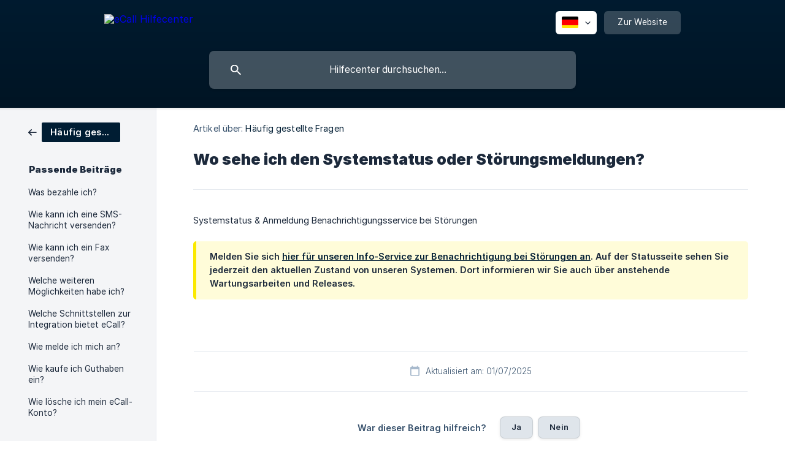

--- FILE ---
content_type: text/html; charset=utf-8
request_url: https://help.ecall-messaging.com/de/article/wo-sehe-ich-den-systemstatus-oder-storungsmeldungen-1h8fumh/
body_size: 4176
content:
<!DOCTYPE html><html lang="de" dir="ltr"><head><meta http-equiv="Content-Type" content="text/html; charset=utf-8"><meta name="viewport" content="width=device-width, initial-scale=1"><meta property="og:locale" content="de"><meta property="og:site_name" content="eCall Hilfecenter"><meta property="og:type" content="website"><link rel="icon" href="https://image.crisp.chat/avatar/website/4f09b8bf-ccd4-453a-84d3-42af3b58a41e/512/?1767769166479" type="image/png"><link rel="apple-touch-icon" href="https://image.crisp.chat/avatar/website/4f09b8bf-ccd4-453a-84d3-42af3b58a41e/512/?1767769166479" type="image/png"><meta name="msapplication-TileColor" content="#001d33"><meta name="msapplication-TileImage" content="https://image.crisp.chat/avatar/website/4f09b8bf-ccd4-453a-84d3-42af3b58a41e/512/?1767769166479"><style type="text/css">*::selection {
  background: rgba(0, 29, 51, .2);
}

.csh-theme-background-color-default {
  background-color: #001d33;
}

.csh-theme-background-color-light {
  background-color: #F4F5F7;
}

.csh-theme-background-color-light-alpha {
  background-color: rgba(244, 245, 247, .4);
}

.csh-button.csh-button-accent {
  background-color: #001d33;
}

.csh-article .csh-article-content article a {
  color: #001d33;
}

.csh-article .csh-article-content article .csh-markdown.csh-markdown-title.csh-markdown-title-h1 {
  border-color: #001d33;
}

.csh-article .csh-article-content article .csh-markdown.csh-markdown-code.csh-markdown-code-inline {
  background: rgba(0, 29, 51, .075);
  border-color: rgba(0, 29, 51, .2);
  color: #001d33;
}

.csh-article .csh-article-content article .csh-markdown.csh-markdown-list .csh-markdown-list-item:before {
  background: #001d33;
}</style><title>Wo sehe ich den Systemstatus oder Störungsmeldungen?
 | eCall Hilfecenter</title><script type="text/javascript">window.$crisp = [];

CRISP_WEBSITE_ID = "4f09b8bf-ccd4-453a-84d3-42af3b58a41e";

CRISP_RUNTIME_CONFIG = {
  locale : "de"
};

(function(){d=document;s=d.createElement("script");s.src="https://client.crisp.chat/l.js";s.async=1;d.getElementsByTagName("head")[0].appendChild(s);})();
</script><meta name="description" content="Systemstatus &amp; Anmeldung Benachrichtigungsservice bei Störungen"><meta property="og:title" content="Wo sehe ich den Systemstatus oder Störungsmeldungen?"><meta property="og:description" content="Systemstatus &amp; Anmeldung Benachrichtigungsservice bei Störungen"><meta property="og:url" content="https://help.ecall-messaging.com/de/article/wo-sehe-ich-den-systemstatus-oder-storungsmeldungen-1h8fumh/"><link rel="canonical" href="https://help.ecall-messaging.com/de/article/wo-sehe-ich-den-systemstatus-oder-storungsmeldungen-1h8fumh/"><link rel="stylesheet" href="https://static.crisp.help/stylesheets/libs/libs.min.css?cab684e1a7bb62be3262de4a4981867d5" type="text/css"/><link rel="stylesheet" href="https://static.crisp.help/stylesheets/site/common/common.min.css?cb2eaf9866345a2d605e060f8c0501802" type="text/css"/><link rel="stylesheet" href="https://static.crisp.help/stylesheets/site/article/article.min.css?c92f425829625ea78e33cbec6e4f0b6f0" type="text/css"/><script src="https://static.crisp.help/javascripts/libs/libs.min.js?cc65891880bdd167ff8283d9cce758f89" type="text/javascript"></script><script src="https://static.crisp.help/javascripts/site/common/common.min.js?c5f0f134299f2d0db933944eddeb077a8" type="text/javascript"></script><script src="https://static.crisp.help/javascripts/site/article/article.min.js?c241500dab9546fd730c9f061251c784e" type="text/javascript"></script></head><body><header role="banner"><div class="csh-wrapper"><div class="csh-header-main"><a href="/de/" role="none" class="csh-header-main-logo"><img src="https://storage.crisp.chat/users/helpdesk/website/eaa1358e28d0c000/ecall-logo-ohne-claim_bo0rbo.png" alt="eCall Hilfecenter"></a><div role="none" class="csh-header-main-actions"><div data-expanded="false" role="none" onclick="CrispHelpdeskCommon.toggle_language()" class="csh-header-main-actions-locale"><div class="csh-header-main-actions-locale-current"><span data-country="de" class="csh-flag"><span class="csh-flag-image"></span></span></div><ul><li><a href="/de/" data-current="true" role="none" class="csh-font-sans-medium"><span data-country="de" class="csh-flag"><span class="csh-flag-image"></span></span>German</a></li><li><a href="/en/" data-current="false" role="none" class="csh-font-sans-regular"><span data-country="gb" class="csh-flag"><span class="csh-flag-image"></span></span>English</a></li><li><a href="/fr/" data-current="false" role="none" class="csh-font-sans-regular"><span data-country="fr" class="csh-flag"><span class="csh-flag-image"></span></span>French</a></li></ul></div><a href="https://ecall-messaging.com/" target="_blank" rel="noopener noreferrer" role="none" class="csh-header-main-actions-website"><span class="csh-header-main-actions-website-itself csh-font-sans-regular">Zur Website</span></a></div><span class="csh-clear"></span></div><form action="/de/includes/search/" role="search" onsubmit="return false" data-target-suggest="/de/includes/suggest/" data-target-report="/de/includes/report/" data-has-emphasis="false" data-has-focus="false" data-expanded="false" data-pending="false" class="csh-header-search"><span class="csh-header-search-field"><input type="search" name="search_query" autocomplete="off" autocorrect="off" autocapitalize="off" maxlength="100" placeholder="Hilfecenter durchsuchen..." aria-label="Hilfecenter durchsuchen..." role="searchbox" onfocus="CrispHelpdeskCommon.toggle_search_focus(true)" onblur="CrispHelpdeskCommon.toggle_search_focus(false)" onkeydown="CrispHelpdeskCommon.key_search_field(event)" onkeyup="CrispHelpdeskCommon.type_search_field(this)" onsearch="CrispHelpdeskCommon.search_search_field(this)" class="csh-font-sans-regular"><span class="csh-header-search-field-autocomplete csh-font-sans-regular"></span><span class="csh-header-search-field-ruler"><span class="csh-header-search-field-ruler-text csh-font-sans-semibold"></span></span></span><div class="csh-header-search-results"></div></form></div><div data-tile="default" data-has-banner="true" class="csh-header-background csh-theme-background-color-default"><span style="background-image: url('https://storage.crisp.chat/users/helpdesk/website/eaa1358e28d0c000/bg_j5y20s.png');" class="csh-header-background-banner"></span></div></header><div id="body" class="csh-theme-background-color-light csh-body-full"><div class="csh-wrapper csh-wrapper-full csh-wrapper-large"><div class="csh-article"><aside role="complementary"><div class="csh-aside"><div class="csh-article-category csh-navigation"><a href="/de/category/haufig-gestellte-fragen-12jwx99/" role="link" class="csh-navigation-back csh-navigation-back-item"><span style="background-color: #001d33;" data-has-category="true" class="csh-category-badge csh-font-sans-medium">Häufig gestellte Fragen</span></a></div><p class="csh-aside-title csh-text-wrap csh-font-sans-bold">Passende Beiträge</p><ul role="list"><li role="listitem"><a href="/de/article/was-bezahle-ich-1nx2u1e/" role="link" class="csh-aside-spaced csh-text-wrap csh-font-sans-regular">Was bezahle ich?</a></li><li role="listitem"><a href="/de/article/wie-kann-ich-eine-sms-nachricht-versenden-1sd3ghp/" role="link" class="csh-aside-spaced csh-text-wrap csh-font-sans-regular">Wie kann ich eine SMS-Nachricht versenden?</a></li><li role="listitem"><a href="/de/article/wie-kann-ich-ein-fax-versenden-vkfwke/" role="link" class="csh-aside-spaced csh-text-wrap csh-font-sans-regular">Wie kann ich ein Fax versenden?</a></li><li role="listitem"><a href="/de/article/welche-weiteren-moglichkeiten-habe-ich-1ew096v/" role="link" class="csh-aside-spaced csh-text-wrap csh-font-sans-regular">Welche weiteren Möglichkeiten habe ich?</a></li><li role="listitem"><a href="/de/article/welche-schnittstellen-zur-integration-bietet-ecall-11wmtbx/" role="link" class="csh-aside-spaced csh-text-wrap csh-font-sans-regular">Welche Schnittstellen zur Integration bietet eCall?</a></li><li role="listitem"><a href="/de/article/wie-melde-ich-mich-an-25unmq/" role="link" class="csh-aside-spaced csh-text-wrap csh-font-sans-regular">Wie melde ich mich an?</a></li><li role="listitem"><a href="/de/article/wie-kaufe-ich-guthaben-ein-b6ntki/" role="link" class="csh-aside-spaced csh-text-wrap csh-font-sans-regular">Wie kaufe ich Guthaben ein?</a></li><li role="listitem"><a href="/de/article/wie-losche-ich-mein-ecall-konto-1lb5x26/" role="link" class="csh-aside-spaced csh-text-wrap csh-font-sans-regular">Wie lösche ich mein eCall-Konto?</a></li></ul></div></aside><div role="main" class="csh-article-content csh-article-content-split"><div class="csh-article-content-wrap"><article class="csh-text-wrap"><div role="heading" class="csh-article-content-header"><div class="csh-article-content-header-metas"><div class="csh-article-content-header-metas-category csh-font-sans-regular">Artikel über:<span> </span><a href="/de/category/haufig-gestellte-fragen-12jwx99/" role="link">Häufig gestellte Fragen</a></div></div><h1 class="csh-font-sans-bold">Wo sehe ich den Systemstatus oder Störungsmeldungen?</h1></div><div role="article" class="csh-article-content-text csh-article-content-text-large"><p><span>Systemstatus &amp; Anmeldung Benachrichtigungsservice bei Störungen</span></p><p><br></p><span class="csh-markdown csh-markdown-emphasis csh-font-sans-medium" data-type="||"><span>Melden Sie sich </span><a class="csh-markdown csh-markdown-link csh-markdown-link-text" rel="noopener noreferrer" target="_blank" href="https://status.ecall-messaging.com/"><span>hier für unseren Info-Service zur Benachrichtigung bei Störungen an</span></a><span>. Auf der Statusseite sehen Sie jederzeit den aktuellen Zustand von unseren Systemen. Dort informieren wir Sie auch über anstehende Wartungsarbeiten und Releases.</span></span><span class="csh-markdown csh-markdown-line csh-article-content-separate csh-article-content-separate-top"></span><p class="csh-article-content-updated csh-text-wrap csh-font-sans-light">Aktualisiert am: 01/07/2025</p><span class="csh-markdown csh-markdown-line csh-article-content-separate csh-article-content-separate-bottom"></span></div></article><section data-has-answer="false" role="none" class="csh-article-rate"><div class="csh-article-rate-ask csh-text-wrap"><p class="csh-article-rate-title csh-font-sans-medium">War dieser Beitrag hilfreich?</p><ul><li><a href="#" role="button" aria-label="Ja" onclick="CrispHelpdeskArticle.answer_feedback(true); return false;" class="csh-button csh-button-grey csh-button-small csh-font-sans-medium">Ja</a></li><li><a href="#" role="button" aria-label="Nein" onclick="CrispHelpdeskArticle.answer_feedback(false); return false;" class="csh-button csh-button-grey csh-button-small csh-font-sans-medium">Nein</a></li></ul></div><div data-is-open="false" class="csh-article-rate-feedback-wrap"><div data-had-error="false" class="csh-article-rate-feedback-container"><form action="https://help.ecall-messaging.com/de/article/wo-sehe-ich-den-systemstatus-oder-storungsmeldungen-1h8fumh/feedback/" method="post" onsubmit="CrispHelpdeskArticle.send_feedback_comment(this); return false;" data-is-locked="false" class="csh-article-rate-feedback"><p class="csh-article-rate-feedback-title csh-font-sans-bold">Teilen Sie Ihr Feedback mit</p><textarea name="feedback_comment" cols="1" rows="1" maxlength="200" placeholder="Erklären Sie kurz, was Sie über diesen Artikel denken.
Wir melden uns ggf. bei Ihnen." onkeyup="CrispHelpdeskArticle.type_feedback_comment(event)" class="csh-article-rate-feedback-field csh-font-sans-regular"></textarea><div class="csh-article-rate-feedback-actions"><button type="submit" role="button" aria-label="Feedback abschicken" data-action="send" class="csh-button csh-button-accent csh-font-sans-medium">Feedback abschicken</button><a href="#" role="button" aria-label="Stornieren" onclick="CrispHelpdeskArticle.cancel_feedback_comment(); return false;" data-action="cancel" class="csh-button csh-button-grey csh-font-sans-medium">Stornieren</a></div></form></div></div><div data-is-satisfied="true" class="csh-article-rate-thanks"><p class="csh-article-rate-title csh-article-rate-thanks-title csh-font-sans-semibold">Danke!</p><div class="csh-article-rate-thanks-smiley csh-article-rate-thanks-smiley-satisfied"><span data-size="large" data-name="blushing" class="csh-smiley"></span></div><div class="csh-article-rate-thanks-smiley csh-article-rate-thanks-smiley-dissatisfied"><span data-size="large" data-name="thumbs-up" class="csh-smiley"></span></div></div></section></div></div></div></div></div><footer role="contentinfo"><div class="csh-footer-ask"><div class="csh-wrapper"><div class="csh-footer-ask-text"><p class="csh-footer-ask-text-title csh-text-wrap csh-font-sans-bold">Sie finden nicht, was Sie suchen?</p><p class="csh-footer-ask-text-label csh-text-wrap csh-font-sans-regular">Chatten Sie mit uns oder schicken Sie eine E-Mail</p></div><ul class="csh-footer-ask-buttons"><li><a aria-label="Unterhaltung starten" href="#" role="button" onclick="CrispHelpdeskCommon.open_chatbox(); return false;" class="csh-button csh-button-accent csh-button-icon-chat csh-button-has-left-icon csh-font-sans-regular">Unterhaltung starten</a></li><li><a aria-label="E-Mail senden" href="mailto:office_ch@f24.com" role="button" class="csh-button csh-button-accent csh-button-icon-email csh-button-has-left-icon csh-font-sans-regular">E-Mail senden</a></li></ul></div></div><div class="csh-footer-copyright csh-footer-copyright-separated"><div class="csh-wrapper"><span class="csh-footer-copyright-brand"><span class="csh-font-sans-regular">© 2026</span><img src="https://storage.crisp.chat/users/helpdesk/website/eaa1358e28d0c000/ecallrgbwhite-background_1se7qma.jpg" alt="eCall Hilfecenter"></span><span class="csh-footer-copyright-crisp csh-font-sans-regular">We run on<span> </span><a href="https://crisp.chat/knowledge/?utm_medium=knowledge" rel="nofollow" target="_blank" role="none" class="csh-font-sans-medium">Crisp Knowledge</a>.</span></div></div></footer></body></html>